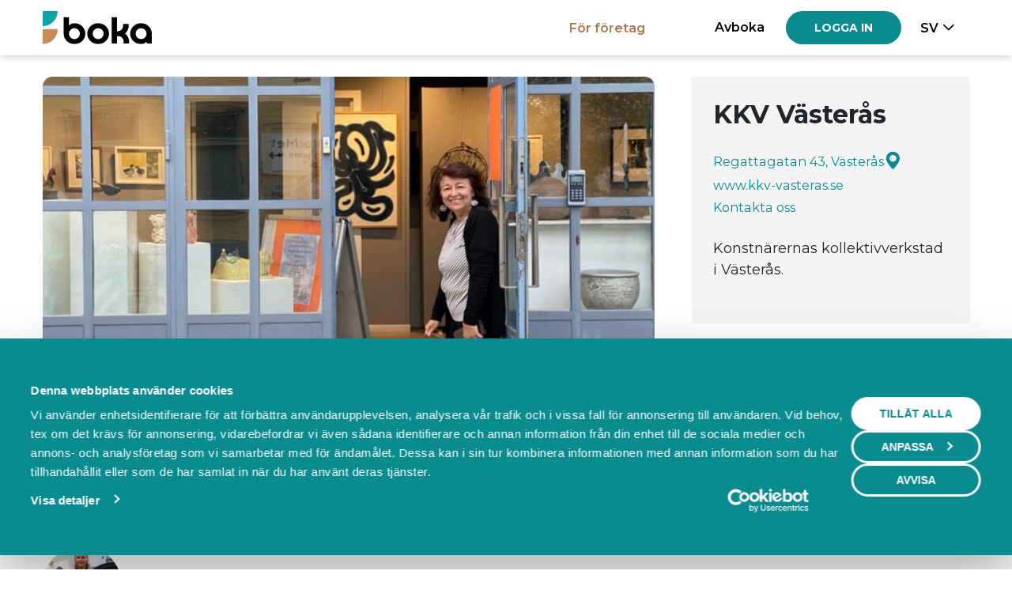

--- FILE ---
content_type: text/html; charset=utf-8
request_url: https://boka.se/kkvvasteras
body_size: 10514
content:



<!DOCTYPE html>
<html lang="sv">
<head>
    <meta charset="utf-8"/>
    <meta name="viewport" content="width=device-width, initial-scale=1">

    <base href="/" />

    <link rel="apple-touch-icon" sizes="180x180" href="https://cdn.boka.se/cdn/WebImages/Boka3/favicons/apple-touch-icon.png">
    <link rel="icon" type="image/png" sizes="32x32" href="https://cdn.boka.se/cdn/WebImages/Boka3/favicons/favicon-32x32.png">
    <link rel="icon" type="image/png" sizes="16x16" href="https://cdn.boka.se/cdn/WebImages/Boka3/favicons/favicon-16x16.png">
    <link rel="manifest" href="https://cdn.boka.se/cdn/WebImages/Boka3/favicons/site.webmanifest">
    <link rel="mask-icon" href="https://cdn.boka.se/cdn/WebImages/Boka3/favicons/safari-pinned-tab.svg" color="#5bbad5">

    <link rel="preconnect" href="https://cdn.boka.se/cdn/">
    <link rel="preconnect" href="https://www.google.com">
    <link rel="preconnect" href="https://www.gstatic.com" crossorigin>
    <link rel="preconnect" href="https://www.googletagmanager.com">
    <link rel="preconnect" href="https://cdn.jsdelivr.net"/>
    <link href="https://fonts.googleapis.com/css2?family=Montserrat:ital,wght@0,400;0,500;0,600;0,700;0,900;1,400;1,500;1,600;1,700;1,900&display=swap" rel="stylesheet">
    <link rel="stylesheet" href="https://cdn.jsdelivr.net/npm/bootstrap-icons@1.11.0/font/bootstrap-icons.css">


    <meta name="viewport" content="width=device-width, height=device-height, initial-scale=1.0, maximum-scale=6.0, minimum-scale=0.5, minimal-ui"/>
    <meta name="viewport" content="width=device-width, initial-scale=1.0"/>
    <meta name="viewport" content="width=device-width"/>
    <meta http-equiv="X-UA-Compatible" content="IE=edge,chrome=1"/>
    <meta property="og:locale" content="sv_SE"/>
    <meta property="og:site_name" content="Boka.se"/>
    <meta property="og:type" content="website"/>

    <meta name="facebook-domain-verification" content="5hmeaikx7bl20fsuhbis2tfhmwodma"/>
    <meta name="fb:app_id" content="645907442112249"/>
    <meta name="apple-mobile-web-app-title" content="Boka.se"/>
    <meta name="application-name" content="Boka.se"/>

    <meta name="msapplication-TileColor" content="#2b5797"/>
    <meta name="theme-color" content="#ffffff"/>
    
    <!--Blazor:{"type":"server","prerenderId":"fbd0f13852c346d2a238df5445d2965a","key":{"locationHash":"77D12F14A8105320B1AAED6AE7E689DA0EC4483270A645E84079EAA0FFDF550D:0","formattedComponentKey":""},"sequence":0,"descriptor":"CfDJ8K9xpWxiCzxBo2nkzhtJaPSas7WOMeESeCRl/hKpUCdNzn3rk\u002BetkODimbM3JlRGyTzyKGZbPSfJNL3om9ITh3ljWL6P05YSAzKk4gedugQSufryqBRlh5/UmjFaXH0ubstRcxBoxftzeS2wCotji\u002BAGf8ol8ealRjSbZd5xOPt159qea6zNv8Ty8ksqi3E\u002BUuNJRfAo\u002B1TKSY7lbUxqH00ju55YhBNL/wbW17cWup/DH/EgcWHJ/gEgi\u002BCXpXzcPzn4eYhPtyfzs69dzq4dY3EEWgCeSkAWyjhHe236CqaA8D05eXpTP82iS78H8OIu0Bm6rNXp/NVArvtV/YhgEdcphsxtcV8UWHjfnox5R\u002BoFlde5nELQ8vG2z5nikbZjBD16CGY7/d3tVA349wu9Pc41NMITJa\u002BsreHvoafNYO2JcURja\u002Bw/7GHwqIK8X1bkApz/bVAs1xRJPIFxMzCJZhdguX9U91hGvoCGpmRKnzOFwhoegNMNGuOk5BRx\u002BcFUXHQeoY04\u002BeWZRUTC5E4/9Ur2M63Y5\u002Bc6y44VEDZ3q866/aH17nFHr/Q0LeWeAncQ4EPfaCloni0Kb0ykeCCKKhw="}--><title>Boka hos KKV V&#xE4;ster&#xE5;s i V&#xE4;ster&#xE5;s</title><meta name="description" content="Konstn&#xE4;rernas kollektivverkstad i V&#xE4;ster&#xE5;s." b-9fh0ksedlg />
    <meta property="og:description" content="Konstn&#xE4;rernas kollektivverkstad i V&#xE4;ster&#xE5;s." b-9fh0ksedlg />
    <meta name="keywords" content="" b-9fh0ksedlg />
    <meta property="og:title" content="Boka hos KKV V&#xE4;ster&#xE5;s i V&#xE4;ster&#xE5;s" b-9fh0ksedlg />
    <meta property="og:url" content="https://boka.se/kkvvasteras" b-9fh0ksedlg />
    <link rel="canonical" href="https://boka.se/kkvvasteras" b-9fh0ksedlg />
    <meta name="robots" content="noindex" b-9fh0ksedlg /><!--Blazor:{"prerenderId":"fbd0f13852c346d2a238df5445d2965a"}-->
    
    <link href="Boka.Web.styles.css?v=tRROGPgzw0MJn_VyZVAsPms8EsLOUqjuEAgJaECd4mw" rel="stylesheet">
    <link href="/bundles/css/site.css?v=P1tu4EIzSlVHlHaO_4BCQOXnNy2tk9_39geKGmRckwc" rel="stylesheet">
    <link href="/tailwind.css?v=h7At_MYSPQnnvxoLxfExUSKlXDncyRZ0eG1FE9olttc" rel="stylesheet">

    

    <script data-cookieconsent="ignore">
        window.dataLayer = window.dataLayer || [];
        function gtag() {
            dataLayer.push(arguments);
        }
        gtag("consent", "default", {
            ad_personalization: "denied",
            ad_storage: "denied",
            ad_user_data: "denied",
            analytics_storage: "denied",
            functionality_storage: "denied",
            personalization_storage: "denied",
            security_storage: "granted",
            wait_for_update: 500,
        });
        gtag("set", "ads_data_redaction", true);
        gtag("set", "url_passthrough", true);
    </script>
    <!-- Google Tag Manager -->
    <script data-cookieconsent="ignore">
        (function(w, d, s, l, i) {
            w[l] = w[l] || [];
            w[l].push({
                'gtm.start':
                    new Date().getTime(),
                event: 'gtm.js'
            });
            var f = d.getElementsByTagName(s)[0],
                j = d.createElement(s),
                dl = l != 'dataLayer' ? '&l=' + l : '';
            j.async = true;
            j.src =
                'https://www.googletagmanager.com/gtm.js?id=' + i + dl;
            f.parentNode.insertBefore(j, f);
        })(window, document, 'script', 'dataLayer', 'GTM-59SF32M');
    </script>
    <!-- End Google Tag Manager -->

    
<script id="Cookiebot" src="https://consent.cookiebot.com/uc.js" data-cbid="bf95221d-45c0-429a-b9bc-8316601dc30f" data-blockingmode="auto" data-consentmode-defaults="disabled" type="text/javascript"></script>


    
</head>


<body class="d-grid min-h-dvh grid-column-100">
    <!--Blazor:{"type":"server","prerenderId":"ebaf0925357f4212b508d9fc6d435ba2","key":{"locationHash":"CE529CB31A9E862A81CFBC521D0BEECBA4F786CC2A47DF956882B593A55B0285:0","formattedComponentKey":""},"sequence":1,"descriptor":"CfDJ8K9xpWxiCzxBo2nkzhtJaPTmeY/UIjJ2Sn8R5wMybVT8tKRaeqmWsbMH/YRBDk1bV7nBR8KrsgyGWJ0HSNh9QIuA6FyKXS3gfc5F8Kp\u002BpauRGLTdLFwKZHnW1I7QUomWKLTBtmqfNgr03xE5shdOQM2dkSfFEIMkxlXDdHYi\u002B7\u002B2qbDPhMk8guu3oliReNaK8VwPmb3VJvy0HY5/Kxtsfq7\u002BjONd7B30CLJ24ISrWo177hZftwRzkEm\u002BsihWwvoVGHd3\u002BVkvtT67qsBSA296LZBo8YEiqJMu2LKnv5\u002BVF/S\u002BkwnlLNKR1UTNsWSh\u002B1h3aNpyKC1BWrBW04n2mC156XjPMwz5u6fdAhedSgHe/OhBFBqo2oGqleQTCWk4NftcKDGFGqR2GwaUge5uXaKgD7eOUmEG1ZvLxM4dufx2qOYVaMvPj3JZ4nzgHtf5MMDN3MmBkrtVLGG\u002BSfRG714g7CHsQX45AjGRQHLlzwerBSR5aYP102bQx0ht6nsldlXaTwzZsTYlFc6QiogWBV71\u002Bz0Xdn4Zk8urKAyCYpkp8DzHWf/lvIysKzZ9hywUfgXdgeoa/JGVGolQl\u002BrwP2qonCondwVgbO3aqzQ9gf481m48p/LmlXirRFm/lh7MMlHDks3MIdQsLAwBwz0XfbHjM1Iqn4sDmmtly34PvTQIgYmc78SYcH3\u002B9Ncunj2x5Eh071wsbT7qIG2dCTSund1kDcxbvbNpoC/5bCunPdnk38/gg14YwP6eNBneispaEhpQgB\u002BORKPeJwx6Lzz7w43D1EIJiXqTSyqbJwL9gxAEYZfO2Co\u002BRQQa/j7qn3VtA/b2QPRqQIruAP3nGzR1bTFoUKdbunjz6bpxQ2e5tfLa6r7clf6d413tu9LyBvZCj9ocAB3C3pNuzhmtqJOhRtqXfmz7\u002BqDEy5NMuNruMBp1JYI1imdG/4R/67wizYoLZbgGWZoZ9tvorBtjrW6JGc/RfyZyExF2/zPR5HLJHVZMZjxY\u002Bd6na8m3cREJGfqpj6n2xQHthPZfSzg7rmm624mu4Ev8jjKyehOhgqxG0473OJlnYZ5VWz0j/u8GAdKMhysZ5oCIUWYWtsxBMZ2pZ0glJ8U0rZsjWuONNZUHl3hBdPdbsuWyL\u002Bn\u002BCK4evrg9pDTSDE9Sd8ouY\u002BzIaHH68YfSktMpmQApDjg\u002BZe4BJM/nBcddd34AGKoJ0d/bETnkNHSvEdwENRafvrmjAAkoICeFhc8hp\u002Bk0oCO2IS2WofTiArUGHNw3no7ziT6j8tznDPWF9w=="}--><header><nav class="navbar fixed-top navbar-expand-lg navbar-set-height navbar-style mb-3 py-0"><div class="container-xl" style="flex-wrap: nowrap;"><div class="d-flex items-center"><a class="navbar-brand me-1" aria-label="Boka.se - Hem"><img class="navbar-boka-logo-height" src="data:image/svg&#x2B;xml;base64,PHN2ZyBpZD0iTGFnZXJfMSIgZGF0YS1uYW1lPSJMYWdlciAxIiB4bWxucz0iaHR0cDovL3d3dy53My5vcmcvMjAwMC9zdmciIHZpZXdCb3g9IjAgMCA3MjguODkgMjIwIj48ZGVmcz48c3R5bGU&#x2B;LmNscy0xe2ZpbGw6I2M2OGQ1YTt9LmNscy0ye2ZpbGw6IzBjYTRhOTt9PC9zdHlsZT48L2RlZnM&#x2B;[base64]&#x2B;[base64]" alt="" /></a></div>

                <div class="d-flex justify-content-end items-center"><a class="facts-heading-text burger-menu text-black hover:text-primary-700! openLoginCanvas me-3">Logga in</a><div class="burger-menu"><div class="nav-item me-md-3 me-0 btn-group"><div class="burger" data-bs-toggle="dropdown" data-bs-auto-close="outside"><div class="burger-line-1"></div>
    <div class="burger-line-2"></div></div>
        <ul class="dropdown-menu dropdown-menu-end mt-4 shadow-sm"><li><a class="dropdown-item text-end facts-heading-text hide-login-canvas show-cancel-booking-modal" role="button" rel="nofollow">Avboka</a></li><li><a class="dropdown-item text-end text-secondary facts-heading-text" href="https://bokningssystem.boka.se/" target="_blank">F&#xF6;r f&#xF6;retag</a></li><li class="dropstart-sm"><button class="dropdown-item dropdown-toggle text-uppercase text-end facts-heading-text" data-bs-toggle="dropdown">sv</button>
                <ul class="dropdown-menu dropdown-small dropdown-menu-end mt-2 mt-lg-4 shadow-sm dropdown-menu-right"><li><a class="dropdown-item text-end facts-heading-text text-capitalize" href="Home/SetLanguage?culture=sv&amp;returnUrl=https://boka.se/kkvvasteras" rel="nofollow">Svenska</a></li><li><a class="dropdown-item text-end facts-heading-text text-capitalize" href="Home/SetLanguage?culture=en&amp;returnUrl=https://boka.se/kkvvasteras" rel="nofollow">English</a></li></ul></li></ul></div></div></div>
                <div class="navbar-collapse collapse"><ul class="navbar-nav d-flex items-center justify-content-end container-fluid"><li class="nav-item ps-lg-0 me-lg-5 me-0"><a class="nav-link facts-heading-text special" href="https://bokningssystem.boka.se/" target="_blank">F&#xF6;r f&#xF6;retag</a></li><li class="nav-item me-md-3 me-0"><a class="nav-link facts-heading-text text-center hide-login-canvas show-cancel-booking-modal text-black hover:text-primary-700!" tabindex="0" role="button" rel="nofollow">Avboka</a></li><li class="nav-item me-md-3 me-0"><button type="button" class="btn btn-primary button-text openLoginCanvas "><span>Logga in</span></button></li><li class="nav-item btn-group"><button class="language-picker-button facts-heading-text text-uppercase dropdown-toggle py-2" type="button" data-bs-toggle="dropdown">sv</button>
            <ul class="dropdown-menu dropdown-small dropdown-menu-end mt-2 mt-lg-4 shadow-sm dropdown-menu-right"><li><a class="dropdown-item text-end facts-heading-text text-capitalize" href="Home/SetLanguage?culture=sv&amp;returnUrl=https://boka.se/kkvvasteras" rel="nofollow">Svenska</a></li><li><a class="dropdown-item text-end facts-heading-text text-capitalize" href="Home/SetLanguage?culture=en&amp;returnUrl=https://boka.se/kkvvasteras" rel="nofollow">English</a></li></ul></li></ul></div></div></nav></header><main class="below-navbar pb-0">

<div class="company-page container-xl d-grid py-4 grid-column-100&#xD;&#xA;grid-sidebar-desktop-right"><div class="position-relative"><picture><source srcset="https://cdn.boka.se/cdn/NewCompanyImages/71cfa352-4fc9-428f-b362-51ca809e887c_l_fullhd.webp" type="image/webp" />
                <img src="https://cdn.boka.se/cdn/NewCompanyImages/71cfa352-4fc9-428f-b362-51ca809e887c_l_fullhd.jpg" class="d-block w-full rounded-2 header-image" width="800" loading="lazy" decoding="async" fetchpriority="high" importance="high" alt /></picture></div><section class="grid-sidebar basic-info-container d-grid gap-3 p-4 gap-4 background-neutral-light overflow-auto grid-column-100 custom-scroller"><h1 class="heading-2 text-break mb-0">KKV V&#xE4;ster&#xE5;s</h1>
        <div class="d-grid gap-1 fs-16 grid-column-100 span-2-rows"><a class="d-flex gap-3 items-center" href="https://www.google.com/maps/search/?api=1&amp;query=Regattagatan%2043%2C%20V%C3%A4ster%C3%A5s" aria-label="Google maps - Regattagatan 43, V&#xE4;ster&#xE5;s" target="_blank" rel="noopener nofollow">Regattagatan 43, V&#xE4;ster&#xE5;s
                    <i class="bi bi-geo-alt-fill"></i></a><a class="max-content text-truncate mw-100" href="http://www.kkv-vasteras.se" target="_blank" rel="noopener noreferrer nofollow">www.kkv-vasteras.se</a><a class="max-content" href="https://boka.se/kkvvasteras/om#kontakt">Kontakta oss</a></div><div class="company-description"><div><p class="overflow-ellipsis white-space-pre-line mb-0">Konstnärernas kollektivverkstad i Västerås.</p></div></div><div class="logos flex gap-4 px-2 justify-evenly items-center "></div></section><div class="d-grid grid-auto-rows-max-content grid-column-100" id="content"><nav class="d-grid grid-flow-column gap-2 py-md-4 tabs" role="tablist" aria-label="KKV V&#xE4;ster&#xE5;s"><div class="position-absolute tab-border" aria-hidden="true"></div><a class="heading-4 text-black hover:text-primary-700! text-center p-1 p-md-2 active" role="tab" aria-selected="true" href="kkvvasteras/">Boka</a><a class="heading-4 text-black hover:text-primary-700! text-center p-1 p-md-2 font-medium" role="tab" aria-selected="false" href="kkvvasteras/om">Om oss</a></nav>
              
        
            <div class="d-grid mt-3 gap-4 grid-column-100" b-9fh0ksedlg><h2 class="sr-only" b-9fh0ksedlg>Boka</h2><article class="booking-resource  &#xD;&#xA;                d-grid&#xD;&#xA;                &#xD;&#xA;                has-description"><h3 class="text-truncate mw-100 mb-0"> </h3><picture class="booking-resource-picture"><source srcset="https://cdn.boka.se/cdn/NewResourceImages/g385g629_u96p5xvp_6698d5b9-e1e3-4ee0-be87-532618f146fe_squaregrid.webp" type="image/webp" />
            <img src="https://cdn.boka.se/cdn/NewResourceImages/g385g629_u96p5xvp_6698d5b9-e1e3-4ee0-be87-532618f146fe_squaregrid.jpg)" class="d-block mw-100 rounded-circle article-image aspect-ratio-1" width="100" loading="lazy" decoding="async" fetchpriority="high" alt /></picture><div class="d-grid buttons-gap"><button type="button" class="btn btn-primary button-text  " role="link"><span>&#xD6;ppna kalender</span></button><button type="button" class="btn btn-custom button-text btn-linkalike fs-16 px-3 text-center text-not-transformed "><span>L&#xE4;s mer</span></button></div><div class="span-2-columns w-full" b-9fh0ksedlg><article class="booking-resource  &#xD;&#xA;                d-flex flex-wrap&#xD;&#xA;                child-resource ms-3 ps-3 py-3&#xD;&#xA;                "><h3 class="text-truncate mw-100 mb-0">Grafik</h3><div class="d-grid buttons-gap"><button type="button" class="btn btn-primary button-text  " role="link"><span>&#xD6;ppna kalender</span></button></div></article><article class="booking-resource  &#xD;&#xA;                d-flex flex-wrap&#xD;&#xA;                child-resource ms-3 ps-3 py-3&#xD;&#xA;                "><h3 class="text-truncate mw-100 mb-0">Belysningsrum</h3><div class="d-grid buttons-gap"><button type="button" class="btn btn-primary button-text  " role="link"><span>&#xD6;ppna kalender</span></button></div></article><article class="booking-resource  &#xD;&#xA;                d-flex flex-wrap&#xD;&#xA;                child-resource ms-3 ps-3 py-3&#xD;&#xA;                "><h3 class="text-truncate mw-100 mb-0">Etsrum</h3><div class="d-grid buttons-gap"><button type="button" class="btn btn-primary button-text  " role="link"><span>&#xD6;ppna kalender</span></button></div></article><article class="booking-resource  &#xD;&#xA;                d-flex flex-wrap&#xD;&#xA;                child-resource ms-3 ps-3 py-3&#xD;&#xA;                "><h3 class="text-truncate mw-100 mb-0">Digitalen</h3><div class="d-grid buttons-gap"><button type="button" class="btn btn-primary button-text  " role="link"><span>&#xD6;ppna kalender</span></button></div></article><article class="booking-resource  &#xD;&#xA;                d-flex flex-wrap&#xD;&#xA;                child-resource ms-3 ps-3 py-3&#xD;&#xA;                "><h3 class="text-truncate mw-100 mb-0">Screen</h3><div class="d-grid buttons-gap"><button type="button" class="btn btn-primary button-text  " role="link"><span>&#xD6;ppna kalender</span></button></div></article></div></article>
                    <div class="vertical-separator" aria-hidden="true" b-9fh0ksedlg></div></div></div></div>
        </main><footer class="footer text-muted boka-m-footer no-print container-xl fs-14 pb-3"><div class="boka-m-footer__inner__passive"><p class="boka-m-footer__inner__passive__companyText mb-0">kkvvasteras använder <strong>Boka.se</strong><span class="hidden-phone" > - från Boka Global AB</span></p>

        <div class="boka-m-footer__inner__passive__links"><a class="custom-color me-4 text-nowrap">Bokas marknadsplats</a>
            <a class="custom-color me-4 text-nowrap">Villkor &amp; policyer</a>
            <a href="https://bokningssystem.boka.se/" target="_blank" rel="noopener" class="custom-color me-4 text-nowrap">Beh&#xF6;ver du ett bokningssystem?</a>
            <a class="custom-color me-4 text-nowrap">
                FAQ
            </a>
            <button class="btn-linkalike" onclick="Cookiebot.renew()">&#xC4;ndra cookies</button></div></div></footer><style>
        .custom-font{
            font-family: "Montserrat" !important;
        }
    </style>
        
        
<!--Blazor:{"prerenderId":"ebaf0925357f4212b508d9fc6d435ba2"}-->

    <!--Blazor:{"type":"server","key":{"locationHash":"0581B1B05217E9C2691D1E141ABE79F8FC6F054D04A348621D9CCF34A81B0ED9:0","formattedComponentKey":""},"sequence":2,"descriptor":"CfDJ8K9xpWxiCzxBo2nkzhtJaPQiDrxqH7F13xWnEzKSYLoy0Jf2cLpksPmiWIwhqLSpaoBqjd8FG5Y\u002B2l4\u002BVyI0P07r3U/uUoDsRrtoFAogqJiE8au/qm96W3Z25enk8dZA2MZdQG0yye\u002BbmMWK8wSHXOrQVqGDk5Rs3yE1x3JlQq4RlFy/1yaK4knH0MZPQpvOHqR7TfdUVnh80MlWBrL2iKgc6KsaziPSlQhgRCd8tx/ApmgoNT0uJD7SSdLCV4fRHpYYypuZ/Un1R4HrObdhH1OeWTADDU2RMiYnb5Q2EH6U1T0j0qLE05PnCQDXZJ1J7zWwm3NshPu525baYeT5EPqDZH7tlcliN7JxFqsZIY/j/lVNMSGlzPwcw2KykkTKBIK2pIHd5N/fTFOoVIbpVmX4oqM\u002BZPBb0oFiU6CftKVhsqsE5JRAOmcVwhGdwmQrL9jpbfqOQ74JDMdJoA93u5\u002Bid\u002BHxyVj5e3HkSBCBDALtBpo0qPJo0senoCMYBj5ZOnPZoCAmxEgminVmXO7jsR7ey2/huM4jXECOHnP0Hm/CX7eFSoujR4whZLReXAZDQYa2SAFayJQNMzdPJwuG2v5IjJAgLG\u002BJnxtT8EHozVBsPLfKfVkjxVjLXkH\u002BzpAxNJq9sFEhIwdywhdvTQOVMbSfLOxtLx5Y//fzcT/E1ATzMuQ/wvFDGB3HblgAthhPQlqj3w9Q5qLx\u002BtgngrjfCVyjQgMv/KFnNw/vI57AEEPxRDIoAsx1a7uEGi30ilt2A/GUHcoC/gIeMXYLZ7\u002BPALNDecy8bFcVEZM\u002BbjuezR6z14hMiWjW\u002BaP0Rf3ioMC3OjByoin15ERfLn4Iaz4EaDp4L6z8kJ2OBxKdENMutkpdRNNoZt4ZPza/iDjL9cESKw=="}-->
    
    <script importance="high" src="_framework/blazor.server.js" autostart="false"></script>
    <script src="_content/MudBlazor/MudBlazor.min.js?v=zR6goaoMpR_YVMMSTfCmVNo3kuPgOkjF_ovhkUhAkbk"></script>
    
    <script importance="low" src="_content/GoogleAnalytics.Blazor/googleanalytics.blazor.js?v=xN8iUHiwQ3gsDBrsXWg8LABaVZgoq9muSGkv2LPl4uw" importance="low"></script>

    <script>
        Blazor.start({
            configureSignalR: function (builder) {
                let c = builder.build();
                c.serverTimeoutInMilliseconds = 60000;
                c.keepAliveIntervalInMilliseconds = 30000;
                builder.build = () => {
                    return c;
                };
            }
        });
     </script>

    <script type="module" importance="low" src="/bundles/scripts/bootstrapBundle.js?v=I3Pjm5oZ-NqGTVP9cs9i51p7gcKAbxZty1KNdI2wJUg" defer></script>


    <script>
    var googleCaptchaSiteKey = "6LfSFMEUAAAAAPu0kI9ULnU_bvtWOicMChHeYIkd";
</script>

<script importance="low" src="/bundles/scripts/recaptchascripts.js?v=6uB4U94d4SNlBK9xltkOPEPCzvOeWMI6tO2woORCR3E" defer></script>

    <script importance="low" src="https://cdn.jsdelivr.net/npm/jquery@3.7.1/dist/jquery.min.js" defer></script>
    <script importance="low" src="https://cdn.jsdelivr.net/npm/jquery-ajax-unobtrusive@3.2.6/dist/jquery.unobtrusive-ajax.min.js" defer></script>
    <script importance="low" src="/bundles/scripts/refetchUserData.js?v=hWaLxrrAsT9W4_F7qDo-9L93iPXCpYf8anLYj4lJzIk" defer></script>
    <script importance="low" src="/bundles/scripts/fakeScroll.js?v=ZEmx9CqnWYBIsfMPB-PtdZVvC9GT_BAdkOgKc2c2wj4" defer></script>
    <script importance="low" src="/bundles/scripts/anchorLinks.js?v=5-ALJy4HGUvNzNohGoEhg5FOyD1shCxKFKFESX1yFsU" defer></script>
    <script importance="low" src="/bundles/scripts/paymentCallbackHandler.js?v=LHoUWGncWE9_La2n3UHpYxvD98IQDki-CCwViXAKKmU" defer></script>
    <script importance="low" src="/bundles/scripts/bankIdQrCodeHandler.js?v=aF8Sf5HQXVvF7dnQAiKDMQWy-PefouSIwemvA0murNI" defer></script>
    <script importance="low" src="/bundles/scripts/ipAddressFetcher.js?v=TdGwaCri8dJXqZsCJeZiLCOYBOVcwUWWu_Er5gVFmAo" defer></script>
    <script importance="low" src="/bundles/scripts/bootstrapCarousel.js?v=zLfCeFcW8vOdhmC6BGk1EZ2hrUnfWLNf07wY7EyPHKI" defer></script>
    <script importance="low" src="/bundles/scripts/reviewLikeService.js?v=ef2FIqg0ITETTDvEWm8rQEue-Qa4fE5vt-2FE-MdLo4" defer></script>
    <script importance="low" src="/bundles/scripts/loginCanvas.js?v=LQTh6T_G-JdXJ-bePj_hHuYTwBTApxvxBr75IXpHgKI" defer></script>
    <script importance="low" src="/bundles/scripts/cancelBookingModal.js?v=HdMCaaJ0eEH8orSFGNLBa8cwWFEKAJ1xKQCvlKy3tkI" defer></script>
    <script importance="low" src="/bundles/scripts/phoneNumberValidator.js?v=UTtRHeDiTG23l0X2HXvjfd9nrWOZiWk6MF7zTv06oBI" defer></script>
    <script importance="low" src="/bundles/scripts/purchaseCallbackHandler.js?v=aaf4knDIhlL0umgnn6BneuO6ZHBWJMgGiDk3nmZRs2o" defer></script>
    <script importance="low" src="/bundles/scripts/paymentStatusCallbackHandler.js?v=b0cmEo_VqwqY1Kp_x3L5JvJ1J9lt5ll5-O2sY-koQYo" defer></script>
    <script importance="low" src="/bundles/scripts/paymentStatusModals.js?v=5ft5odmhMr-UiOAcX1Y7dLUWUftfGeWt7wmJtUiS2OY" defer></script>
    <script importance="low" src="/bundles/scripts/purchaseExpirationModals.js?v=u99VUKyhLf7EQl7BHEs7g872dTxlRTR8m3hfzYpCMVU" defer></script>
    <script importance="low" src="/bundles/scripts/blazorAutoFillAddress.js?v=kkj-XLUCAv8vIKUbHTCQMCDjlnkteaEuPecfPvsbz6g" defer></script>
    <script importance="low" src="https://maps.googleapis.com/maps/api/js?key=AIzaSyBmka6tbfxvpGUtwNpwatEwmXTbkiYSjH8&amp;libraries=places&amp;language=sv" async defer></script>

</body>
</html>


--- FILE ---
content_type: text/javascript
request_url: https://boka.se/bundles/scripts/anchorLinks.js?v=5-ALJy4HGUvNzNohGoEhg5FOyD1shCxKFKFESX1yFsU
body_size: -133
content:
window.BlazorScrollToId=function(n,o,l){null==o&&(o="start"),null==l&&(l="smooth");const e=document.getElementById(n);e instanceof HTMLElement&&e.scrollIntoView({behavior:l,block:o,inline:"nearest"})};
//# sourceMappingURL=anchorLinks.js.map

--- FILE ---
content_type: text/javascript
request_url: https://boka.se/bundles/scripts/fakeScroll.js?v=ZEmx9CqnWYBIsfMPB-PtdZVvC9GT_BAdkOgKc2c2wj4
body_size: 1619
content:
(()=>{var t={8063:function(t){var s,e;s=function(){function t(t,s){t&&(this.settings=Object.assign({},this.defaults,s||{}),this.state={},this.listeners={},this.DOM=this.build(t),this.events.binding.call(this,this.DOM),setTimeout(this.events.callbacks.onScrollResize.bind(this)))}return raf=window.requestAnimationFrame||function(t){return window.setTimeout(t,1e3/60)},t.prototype={defaults:{classname:"",track:!1},build(t){var s={};for(scopeHTML=`<div class="fakeScroll__wrap">\n                                <div class="fakeScroll__content"></div>\n                             </div>\n                             <div class='fakeScroll__track ${this.settings.classname}'>\n                                <div class="fakeScroll__bar"></div>\n                             </div>`,fragment=document.createDocumentFragment();t.childNodes.length;)fragment.appendChild(t.childNodes[0]);return t.insertAdjacentHTML("afterbegin",scopeHTML),s.scope=t,s.scrollWrap=t.firstElementChild,s.scrollContent=s.scrollWrap.firstElementChild,s.scrollContent.appendChild(fragment),s.track=s.scrollWrap.nextElementSibling,s.bar=s.track.firstElementChild,s.scope.classList.add("fakeScroll"),s},destroy(){this.events.off.call(this,window,"resize","onScrollResize")},get scrollRatio(){return this.state.scrollRatio},events:{on(t,s,e){return s.split(" ").forEach((s=>{e in this.events.callbacks||console.warn(e," doesn't exist in Callbacks: ",this.events.callbacks),this.listeners[s]=this.events.callbacks[e].bind(this),t.addEventListener(s,this.listeners[s])})),this.events},off(t,s,e){return s.split(" ").forEach((s=>t.removeEventListener(s,this.listeners[s]))),this.events},binding(t){this.events.on.call(this,t.scrollContent,"scroll","onScrollResize").on.call(this,t.scope,"mouseenter","onScrollResize").on.call(this,t.bar,"mousedown","onBarMouseDown").on.call(this,window,"resize","onScrollResize"),this.settings.track&&this.events.on.call(this,t.track,"click","onTrackClick")},drag(t){this.events[t].call(this,document,"mousemove","onDrag")[t].call(this,document,"mouseup","onStopDrag")},callbacks:{onScrollResize(){this.moveBar.call(this),this.DOM.scope.classList.toggle("fakeScroll--hasBar",this.state.ratio<1),clearTimeout(this.listeners.timeout__resize),this.listeners.timeout__resize=setTimeout(this.getTrackBounds.bind(this),200)},onDrag(t){var s=t.pageY-this.state.lastPageY;raf((()=>{var e=document.documentElement.scrollTop;t.pageY>=this.state.trackBounds.top+e&&t.pageY<=this.state.trackBounds.bottom+e?this.DOM.scrollContent.scrollTop=this.state.drag+s/this.state.ratio:(this.state.drag=this.DOM.scrollContent.scrollTop,this.state.lastPageY=t.pageY)}))},onStopDrag(t){[this.DOM.bar,document.body].map((t=>t.classList.remove("fakeScroll--grabbed"))),this.events.drag.call(this,"off"),setTimeout((()=>{this.state.drag=!1}))},onBarMouseDown(t){this.state.drag=this.DOM.scrollContent.scrollTop,this.state.lastPageY=t.pageY,[this.DOM.bar,document.body].map((t=>t.classList.add("fakeScroll--grabbed"))),this.events.drag.call(this,"on")},onTrackClick(t){if(!this.state.drag){var s=(t.clientY-this.state.trackBounds.top)/(this.state.trackBounds.height-this.state.trackBounds.topPad-this.state.trackBounds.bottomPad)*(this.DOM.scrollContent.scrollHeight-this.DOM.scrollWrap.clientHeight);"smooth"==this.settings.track&&(this.DOM.scrollContent.style.scrollBehavior="smooth",setTimeout((()=>{this.DOM.scrollContent.style.scrollBehavior="unset"}),500)),this.DOM.scrollContent.scrollTop=s}}}},getTrackBounds(){var t=this.DOM.track.getBoundingClientRect(),s=window.getComputedStyle(this.DOM.track,null);return t.topPad=parseInt(s.paddingTop,10),t.bottomPad=parseInt(s.paddingBottom,10),this.state.trackBounds=t,t},moveBar(){var t=this.DOM.scrollContent,s=t.scrollHeight,e=this.DOM.scrollWrap.clientHeight;this.state.ratio=this.DOM.track.clientHeight/s,this.state.scrollRatio=this.DOM.scrollContent.scrollTop/(t.scrollHeight-e),raf((()=>{var o=e/s*100,i=t.scrollTop/s*100;this.DOM.bar.style.cssText=`height  : ${o}%;\n                                              top     : ${i}%;\n                                              display : ${s<=e?"none":""}`,this.settings.onChange&&this.settings.onChange({scrollRatio:this.state.scrollRatio})}))}},Element.prototype.fakeScroll=function(s){return this._fakeScroll=this._fakeScroll||new t(this,s||{}),this._fakeScroll},t},"function"==typeof(e=e||{})&&e.amd?e([],s):t.exports=s()}},s={};function e(o){var i=s[o];if(void 0!==i)return i.exports;var l=s[o]={exports:{}};return t[o].call(l.exports,l,l.exports,e),l.exports}e.n=t=>{var s=t&&t.__esModule?()=>t.default:()=>t;return e.d(s,{a:s}),s},e.d=(t,s)=>{for(var o in s)e.o(s,o)&&!e.o(t,o)&&Object.defineProperty(t,o,{enumerable:!0,get:s[o]})},e.o=(t,s)=>Object.prototype.hasOwnProperty.call(t,s),(()=>{"use strict";e(8063),window.InitFakeScrollbar=function(t){document.querySelector(t).fakeScroll({})}})()})();
//# sourceMappingURL=fakeScroll.js.map